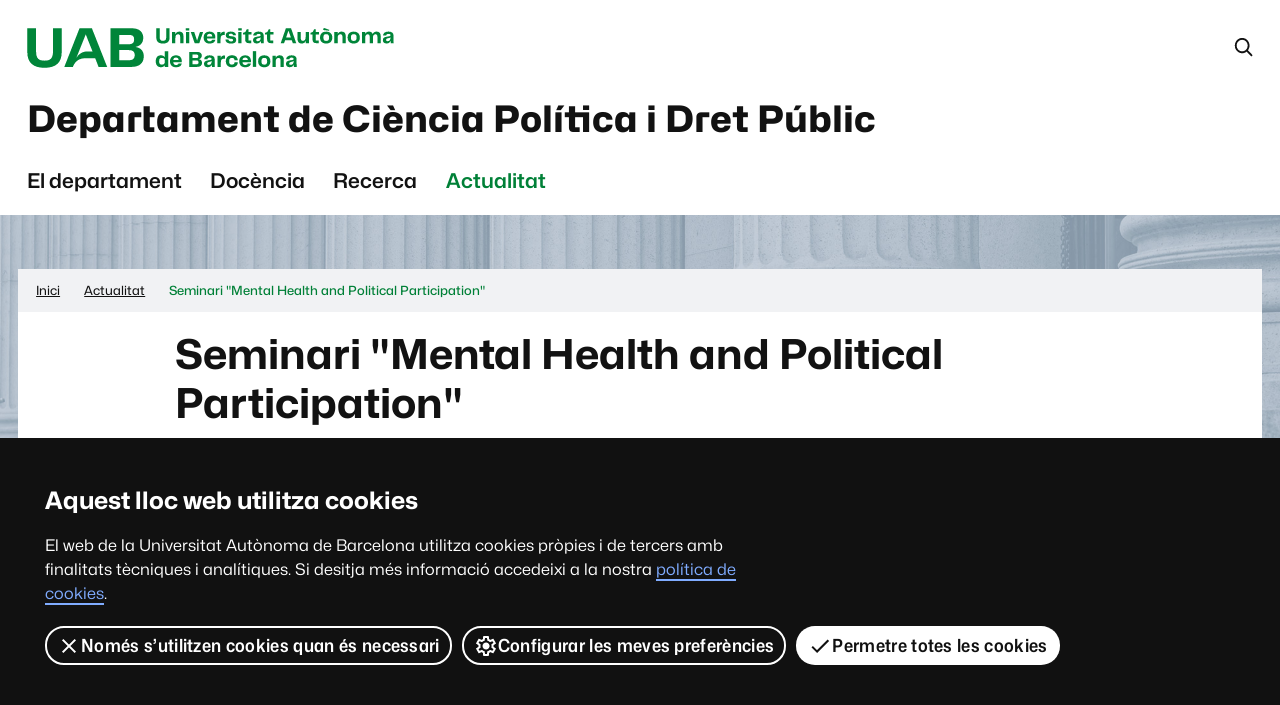

--- FILE ---
content_type: text/html;charset=utf-8
request_url: https://www.uab.cat/ca/ciencia-politica-dret-public/noticies/20221109/seminarilucabernardi
body_size: 5459
content:
<!DOCTYPE html>
		<html lang="ca">
			<head>
			
		<link rel="shortcut icon" href="/Xcelerate/WAI/img/simbol.png?v=4.0.0" /><link rel="preload" href="/Xcelerate/WAI/font/Mona-Sans.woff2" as="font" type="font/woff2" crossorigin>
    <link rel="preload" href="/Xcelerate/WAI/font/Hubot-Sans.woff2" as="font" type="font/woff2" crossorigin><link rel="stylesheet" href="/Xcelerate/WAI/css/sites/departament.css?v=4.0.0" /><link rel="stylesheet" href="/Xcelerate/WAI/css/vendor/owl/owl.carousel.min.css?v=4.0.0" /><noscript>
            <link rel="stylesheet" href="/Xcelerate/WAI/css/noscript.css?v=4.0.0" />
        </noscript><script src="https://code.jquery.com/jquery-3.4.1.slim.min.js" integrity="sha256-pasqAKBDmFT4eHoN2ndd6lN370kFiGUFyTiUHWhU7k8=" crossorigin="anonymous"></script><script defer="defer" src="/Xcelerate/WAI/js/utils.min.js?v=4.0.0"></script><script defer="defer" src="/Xcelerate/WAI/js/vendor/owl/owl.carousel.min.js?v=4.0.0"></script><script src="/Xcelerate/WAI/js/vendor/dimbox/dimbox.min.js"></script>
		<title>Seminari "Mental Health and Political Participation" - Departament de Ciència Política i Dret Públic - UAB Barcelona</title>
		<meta charset="UTF-8">
		<meta http-equiv="X-UA-Compatible" content="IE=edge" />
		<meta property="og:title" content="Seminari "Mental Health and Political Participation"" />
		<meta property="og:description" content="SeminariLucaBernardi" />
		<meta property="og:site_name" content="UAB Barcelona" />
		<meta property="og:image" content="https://www.uab.cat/ca/ciencia-politica-dret-public/img/grdec/grdec.jpg" />
		<meta property="og:url" content='https://www.uab.cat/ca/ciencia-politica-dret-public/noticies/20221109/seminarilucabernardi' />
		<meta name="description" content="SeminariLucaBernardi" />
		<meta name="author" content="UAB - Universitat Autònoma de Barcelona" />
		<meta name="robots" content='noindex,nofollow' />
		<meta name="pageid" content="1345873999509">
		<meta name="viewport" content="width=device-width, initial-scale=1" />
	
		<link rel="canonical" href="https://www.uab.cat/ca/ciencia-politica-dret-public/noticies/20221109/seminarilucabernardi">
		<link rel="alternate" hreflang="ca" href="https://www.uab.cat/ca/ciencia-politica-dret-public/noticies/20221109/seminarilucabernardi">
			<script>
				var dataLayer = window.dataLayer = window.dataLayer || [];
				dataLayer.push({
					'site':'Dep-CPDP',
					'language':'ca'
				});
			</script>

				<script type="text/javascript">
					(function(w,d,s,l,i){w[l]=w[l]||[];w[l].push({'gtm.start':
					new Date().getTime(),event:'gtm.js'});var f=d.getElementsByTagName(s)[0],
					j=d.createElement(s),dl=l!='dataLayer'?'&l='+l:'';j.async=true;j.src=
					'https://www.googletagmanager.com/gtm.js?id='+i+dl;f.parentNode.insertBefore(j,f);
					})(window,document,'script','dataLayer','GTM-PW3QBZ4');
				</script>
			</head>
			<body class="dep-cpdp">
				<header><div id="sr-kw-only"><a href="#contingut">Vés al contingut principal</a></div><div class="eina-cerca navegacio" role="search">
		<button type="button" id="eina-cerca-obre" aria-expanded="true" aria-controls="eina-cerca-form">
			<svg role="img" viewbox="0 0 24 24" class="icona cerca" aria-labelledby="icona-cerca-titol">
				<title id="icona-cerca-titol">Desplega el formulari de cerca</title>
				<use href='/Xcelerate/WAI/img/icones.svg#icona-cerca'></use>
			</svg>
		</button>
		<form id="eina-cerca-form" class="desplegable" method="get" action="https://www.uab.cat/cerca-ca.html" aria-hidden="true">
			<label class="sr-only" for="cercaweb">Cerca al web</label>
			<input id="cercaweb" type="text" placeholder='Cerca al web' title='Introdueix el text de cerca' name="query" accesskey="i" />
			<button class="boto" type="submit">Vés<svg focusable="false" aria-hidden="true" viewBox='0 0 24 24' class='icona ves'>
		
		<use href='/Xcelerate/WAI/img/icones.svg#icona-ves'></use>
	</svg>
	</button>
		</form>
	</div>			
	
	<div class="logo-uab">
		<a href="https://www.uab.cat">Universitat Autònoma de Barcelona</a>
	</div>
	<span class="titol-site"><a href="https://www.uab.cat/ca/ciencia-politica-dret-public">Departament de Ciència Política i Dret Públic</a></span><button id="nav-site-toggle" aria-expanded="false"><span class="sr-only">Menú</span><svg focusable="false" aria-hidden="true" viewBox='0 0 24 24' class='icona menu'>
		
		<use href='/Xcelerate/WAI/img/icones.svg#icona-menu'></use>
	</svg>
	
				
			</button><nav id="nav-site" class="navegacio" aria-label="Navegació del site Departament de Ciència Política i Dret Públic" >
					<ul id="nav-site-menu"><li><a href='https://www.uab.cat/ca/ciencia-politica-dret-public/departament' data-focus>El departament</a></li><li><a href='https://www.uab.cat/ca/ciencia-politica-dret-public/docencia' data-focus>Docència</a></li><li><a href='https://www.uab.cat/ca/ciencia-politica-dret-public/recerca' data-focus>Recerca</a></li><li><a href='https://www.uab.cat/ca/ciencia-politica-dret-public/noticies' data-focus>Actualitat</a></li></ul>
				</nav>
				</header><div class="capcal-baner" style="background-image: url('https://www.uab.cat/ca/ciencia-politica-dret-public/img/imatge-capcalera/capcal-dep--cpdp.jpg');"></div>
<div class="contingut-wrap container"><nav aria-label="Situació d'aquesta pàgina en el web" class="ruta"><span id="ruta-ellipsis-text" data-attribute='Mostra la ruta completa'></span><ol itemscope="itemscope" itemtype="https://schema.org/BreadcrumbList"><li itemprop="itemListElement" itemscope="itemscope" itemtype="http://schema.org/ListItem"><a itemprop="item" href="https://www.uab.cat/ca/ciencia-politica-dret-public"><span itemprop="name">Inici</span></a><meta itemprop="position" content="1">
											</li><li class='seccio' itemprop="itemListElement" itemscope="itemscope" itemtype="http://schema.org/ListItem"><a itemprop="item" href="https://www.uab.cat/ca/ciencia-politica-dret-public/noticies"><span itemprop="name">Actualitat</span></a>
												<meta itemprop="position" content="2"></li><li class="actiu" aria-current="page" itemprop="itemListElement" itemscope="itemscope" itemtype="http://schema.org/ListItem"><span itemprop="name">Seminari "Mental Health and Political Participation"</span><meta itemprop="position" content='3'> 
				</li></ol>
		</nav><script type="application/ld+json">
		{ 
			"@context": "https://schema.org",
			"@type": "NewsArticle",
			"mainEntityOfPage": {
				"@type": "Webpage",
				"@id": "https://www.uab.cat/ca/ciencia-politica-dret-public/noticies/20221109/seminarilucabernardi"
			},    
			"headline": "Seminari \"Mental Health and Political Participation\"",
			"description": "Luca Bernardi (University of Liverpool) presentarà: \"Mental Health and Political Participation\"",
			"image": [
					"https://www.uab.cat/ca/ciencia-politica-dret-public/img/grdec/grdec.jpg"
				],
			"datePublished": "2022-11-09T09:28+01:00",
			"dateModified": "2023-11-20T15:15+01:00",
			"url": "https://www.uab.cat/ca/ciencia-politica-dret-public/noticies/20221109/seminarilucabernardi",
			"articleSection": ["Divulgació"],
			"inLanguage": "ca",
			"author": {
				"@type": "CollegeOrUniversity",
				"name": "Universitat Aut&ograve;noma de Barcelona",
				"url": "https://www.uab.cat",
				"logo": "https://www.uab.cat/ca/uab/img/universitat-autonoma-barcelona/logo-xxss.png",
				"sameAs": [ 
					"https://www.linkedin.com/school/uabbarcelona",
					"https://www.facebook.com/uabbarcelona",
					"https://www.instagram.com/uabbarcelona/",
					"https://bsky.app/profile/uab.cat",
					"https://www.youtube.com/uabbarcelona",
					"https://t.me/uabbarcelona",
					"https://www.tiktok.com/@uabbarcelona"
				],
				"contactPoint": { 
					"@type": "ContactPoint",
					"telephone": "+34 - 93 581 1111",
					"contactType": "Customer service" 
				}
			},
			"publisher": {
				"@type": "CollegeOrUniversity",
				"name": "Universitat Aut&ograve;noma de Barcelona"
			}
		}
	</script><main id="contingut" class="detall">
			<article aria-labelledby="titol-pagina">
				<h1 id="titol-pagina" class="mida-variable llarg extra">
					Seminari "Mental Health and Political Participation"
				</h1>
				
				<div class="article-wrap">
					<div class="meta-wrap">
						<div class="meta">
							<div class="data">
								<span class="dia">
									09</span>
								<span class="mes">
									nov.</span>
								<span class="any">
									2022</span>
							</div>
								<div class="compartir">
								<a class="compartir-boto" id="compartir-bluesky" target="_blank" href="" onclick="compartir(this, 'bluesky');" role="button" >
        <svg focusable="false" aria-hidden="true" viewBox='0 0 24 24' class='icona bluesky'>
		
		<use href='/Xcelerate/WAI/img/icones.svg#icona-bluesky'></use>
	</svg>
	
	    <span class="sr-only">Compartir a  Bluesky</span>
    </a>

	<a class="compartir-boto facebook" target="_blank" href="" onclick="compartir(this, 'facebook');" role="button">
		<svg focusable="false" aria-hidden="true" viewBox='0 0 24 24' class='icona facebook'>
		
		<use href='/Xcelerate/WAI/img/icones.svg#icona-facebook'></use>
	</svg>
	
		<span class="sr-only">Compartir a  Facebook</span>
    </a>
	
	<a class="compartir-boto linkedin" target="_blank" href="" onclick="compartir(this, 'linkedin');" role="button">
		<svg focusable="false" aria-hidden="true" viewBox='0 0 24 24' class='icona linkedin'>
		
		<use href='/Xcelerate/WAI/img/icones.svg#icona-linkedin'></use>
	</svg>
	
		<span class="sr-only">Compartir a  LinkedIn</span>
    </a>

	<a class="whatsapp" target="_blank" href="" role="button" onclick="compartir(this, 'whatsapp');" >
		<svg focusable="false" aria-hidden="true" viewBox='0 0 24 24' class='icona whatsapp'>
		
		<use href='/Xcelerate/WAI/img/icones.svg#icona-whatsapp'></use>
	</svg>
	
		<span class="sr-only">Compartir per WhatsApp</span>
    </a>

	<a class="mail" href="" role="button" onclick="compartir(this, 'mail');" >
		<svg focusable="false" aria-hidden="true" viewBox='0 0 24 24' class='icona subscriure'>
		
		<use href='/Xcelerate/WAI/img/icones.svg#icona-subscriure'></use>
	</svg>
	
		<span class="sr-only">Compartir per e-mail</span>
	</a>

	<script type="text/javascript">
		function compartir(tag, rs){
			var url = encodeURIComponent(window.location.href);
			var titulo = encodeURIComponent("Seminari Mental Health and Political Participation");
			var nomUAB = encodeURIComponent('Universitat Autònoma de Barcelona');
			
			if (rs == "bluesky"){
				tag.href = "https://bsky.app/intent/compose?text=" + titulo + " " + url;
			}
			else if (rs == "facebook"){
				tag.href = "https://www.facebook.com/sharer/sharer.php?u=" + url;
			}
			else if (rs == "linkedin"){
				tag.href = "https://www.linkedin.com/shareArticle?mini=true&url=" + url + "&title=" + titulo + "&source=" + nomUAB;
			}
			else if (rs == "whatsapp"){
				tag.href = "https://api.whatsapp.com/send?text=" + titulo + ":" + url;
			}
			else if (rs == "mail"){
				tag.href = "mailto:?Subject=" + titulo + "&body=" + url;
			}
		}
	</script>
							</div>
						</div>	
					</div>
					<div class="text-wrap">
						<div class="cos-text">
							<div class="entradeta">
								<p>Luca Bernardi (University of Liverpool) presentar&agrave;: &quot;Mental Health and Political Participation&quot;</p>

							</div>
<figure><img src="https://www.uab.cat/ca/ciencia-politica-dret-public/img/grdec/grdec.jpg" alt="GRDEC" class="img-fluid">
					</figure>
<p><p>dimarts 15 de novembre tindr&agrave; lloc una nova sessi&oacute; del Seminari del Grup de Recerca en Democr&agrave;cia, Eleccions i Ciutadania.</p>

<p>Luca Bernardi (University of Liverpool) presentar&agrave;: &quot;Mental Health and Political Participation&quot;</p>

<p>El seminari tindr&agrave; lloc a les 13:00h a la Sala de Juntes de la Facultat de Ci&egrave;ncies Pol&iacute;tiques i Sociologia de la UAB i tothom hi est&agrave; convidat.</p>
</p>
						</div><section class="peu categories">
								<h2>Dins de:</h2>
								<ul class="etiquetes"><li class="tema">
									<a href="https://www.uab.cat/ca/ciencia-politica-dret-public/noticies?categoria=divulgacio">Divulgació</a>
							</li></ul>
							</section>
					</div>
				</div>
			</article>
		</main>
	</div><nav id="mapa" aria-labelledby="mapa-titol">
				<h2 id="mapa-titol" class="sr-only">
					Mapa del web
				</h2>
			<div class="container"><ul><li>
									<a class="titol" href='https://www.uab.cat/ca/ciencia-politica-dret-public'>Inici</a>
								</li><li><button type="button" id="mapa-seccio-1-boto" class="desktop-mostra" aria-expanded="true" aria-controls="mapa-seccio-1" disabled="">
															<span class="titol">
																El departament
																
																								
																<svg focusable="false" aria-hidden="true" viewBox='0 0 24 24' class='icona dropdown'>
		
		<use href='/Xcelerate/WAI/img/icones.svg#icona-dropdown'></use>
	</svg>
			
															</span>
														</button><ul id="mapa-seccio-1" class="desplegable desktop-mostra-contingut" aria-hidden="true"><li>
																	<a href='https://www.uab.cat/ca/ciencia-politica-dret-public/departament'>El departament (visió general)</a>
																</li><li>
																					<a href='https://www.uab.cat/ca/ciencia-politica-dret-public/organitzacio'>Organització</a>
																				</li><li>
																					<a href='https://www.uab.cat/ca/ciencia-politica-dret-public/reglament'>Reglament</a>
																				</li><li>
																					<a href='https://www.uab.cat/ca/ciencia-politica-dret-public/personal'>Personal</a>
																				</li><li>
																					<a href='https://www.uab.cat/ca/ciencia-politica-dret-public/unitats'>Unitats</a>
																				</li><li>
																					<a href='https://www.uab.cat/ca/ciencia-politica-dret-public/contacte'>Contacte</a>
																				</li></ul></li><li><button type="button" id="mapa-seccio-2-boto" class="desktop-mostra" aria-expanded="true" aria-controls="mapa-seccio-2" disabled="">
															<span class="titol">
																Docència
																
																								
																<svg focusable="false" aria-hidden="true" viewBox='0 0 24 24' class='icona dropdown'>
		
		<use href='/Xcelerate/WAI/img/icones.svg#icona-dropdown'></use>
	</svg>
			
															</span>
														</button><ul id="mapa-seccio-2" class="desplegable desktop-mostra-contingut" aria-hidden="true"><li>
																	<a href='https://www.uab.cat/ca/ciencia-politica-dret-public/docencia'>Docència (visió general)</a>
																</li><li>
																					<a href='https://www.uab.cat/ca/ciencia-politica-dret-public/graus'>Graus</a>
																				</li><li>
																					<a href='https://www.uab.cat/ca/ciencia-politica-dret-public/masters-postgraus'>Màsters i postgraus</a>
																				</li><li>
																					<a href='https://www.uab.cat/ca/ciencia-politica-dret-public/doctorats'>Doctorats</a>
																				</li></ul></li><li><button type="button" id="mapa-seccio-3-boto" class="desktop-mostra" aria-expanded="true" aria-controls="mapa-seccio-3" disabled="">
															<span class="titol">
																Recerca
																
																								
																<svg focusable="false" aria-hidden="true" viewBox='0 0 24 24' class='icona dropdown'>
		
		<use href='/Xcelerate/WAI/img/icones.svg#icona-dropdown'></use>
	</svg>
			
															</span>
														</button><ul id="mapa-seccio-3" class="desplegable desktop-mostra-contingut" aria-hidden="true"><li>
																	<a href='https://www.uab.cat/ca/ciencia-politica-dret-public/recerca'>Recerca (visió general)</a>
																</li><li>
																					<a href='https://www.uab.cat/ca/ciencia-politica-dret-public/grups-recerca'>Grups de recerca </a>
																				</li><li>
																					<a href='https://www.uab.cat/ca/ciencia-politica-dret-public/projectes'>Projectes</a>
																				</li><li>
																					<a href='https://www.uab.cat/ca/ciencia-politica-dret-public/produccio-cientifica'>Producció científica</a>
																				</li><li>
																					<a href='https://www.uab.cat/ca/ciencia-politica-dret-public/tesis'>Tesis</a>
																				</li></ul></li><li><a class="titol" href='https://www.uab.cat/ca/ciencia-politica-dret-public/noticies'>Actualitat</a></li></ul></div>
		</nav>
			<footer>
				<button id="js-torna" class="torna-dalt amaga">
					<svg focusable="false" aria-hidden="true" viewBox='0 0 24 24' class='icona puja'>
		
		<use href='/Xcelerate/WAI/img/icones.svg#icona-puja'></use>
	</svg>
	<span class="sr-only">Torna a dalt</span></button>

				<div class="container"><h2 class="sr-only">Contacte i informació legal</h2>
					<div class="row"><div class="contacte-site col-md-6 col-lg-4">
									<h3>
										Contacte
									</h3>

										<address>
													<p>
															<strong>
																Departament de Ciència Política i Dret Públic
															</strong>
													</p>
												<p>
															Edifici B
															<br/>
															Campus UAB - Carrer de Fortuna s/n - Facultat de Polítiques i Sociologia
															<br/>
															08193 Bellaterra (Cerdanyola del Vallès)
															<br/>
												</p>

											<p><br/>Tel: +34  93 581 33 11<br/>Fax: +34 93 581 24 39
											</p><p><svg focusable="false" aria-hidden="true" viewBox='0 0 24 24' class='icona email'>
		
		<use href='/Xcelerate/WAI/img/icones.svg#icona-email'></use>
	</svg>
															
														<a href="mailto:d.c.politica@uab.cat">
															d.c.politica@uab.cat
														</a>
														</p>

										</address></div>


									<div class="xarxes-socials col-md-6 col-lg-4">
											<h3>
												Segueix-nos a les xarxes socials
											</h3>
											<ul>
													<li>
<svg focusable="false" aria-hidden="true" viewBox='0 0 24 24' class='icona twitter'>
		
		<use href='/Xcelerate/WAI/img/icones.svg#icona-twitter'></use>
	</svg>
	<a href="//twitter.com/PolitiquesUAB" target="_blank" >
				Twitter Facultat de Ciències Polítiques <span class="sr-only">Aquest enllaç s'obre en una finestra nova</span>
			</a>

													</li>
													<li>
<svg focusable="false" aria-hidden="true" viewBox='0 0 24 24' class='icona twitter'>
		
		<use href='/Xcelerate/WAI/img/icones.svg#icona-twitter'></use>
	</svg>
	<a href="//twitter.com/Dret_UAB" target="_blank" >
				Twitter Facultat de Dret <span class="sr-only">Aquest enllaç s'obre en una finestra nova</span>
			</a>

													</li>
											</ul></div>

								<div class="legal col-lg-4">
									<h3>
										Sobre el web
									</h3>
									<div class="row">
										<div class="col-sm-5 col-md-12">
											<div class="logo">
													<span class="sr-only">
														Universitat Autònoma de Barcelona
													</span>											
											</div>
										</div>
										<nav class="col-sm-7 col-md-12" aria-label='Informació tècnica i legal'> 
											<ul>
													<li>
<a href="https://www.uab.cat/web/la-uab/itineraris/avis-legal-1345668257191.html" target="_blank" >
				Avís legal <span class="sr-only">Aquest enllaç s'obre en una finestra nova</span>
			</a>

													</li>
													<li>
<a href="https://www.uab.cat/web/la-uab/itineraris/proteccio-de-dades-1345668257177.html" target="_blank" >
				Protecció de dades <span class="sr-only">Aquest enllaç s'obre en una finestra nova</span>
			</a>

													</li>
													<li>
<a href="https://www.uab.cat/web/la-uab/itineraris/sobre-el-web-1345668257169.html" target="_blank" >
				Sobre el web <span class="sr-only">Aquest enllaç s'obre en una finestra nova</span>
			</a>

													</li>
													<li>
<a href="https://www.uab.cat/web/la-uab/itineraris/accessibilitat-web-1345799763683.html" target="_blank" >
				Accessibilitat web <span class="sr-only">Aquest enllaç s'obre en una finestra nova</span>
			</a>

													</li>
										
											</ul>
												<p>La UAB &eacute;s una universitat jove, p&uacute;blica i capdavantera. L&iacute;der als r&agrave;nquings internacionals i referent en recerca. Barcelonina, catalana i internacional. Una universitat transformadora, solid&agrave;ria, diversa i igualit&agrave;ria, sostenible i saludable, participativa i cultural. I una universitat de campus, amb les facultats i les escoles, els instituts de recerca i els serveis en un entorn natural on viure experi&egrave;ncies &uacute;niques.</p>
<p>&copy; 2026 Universitat Autònoma de Barcelona</p>
										</nav>
									</div>
								</div>

					</div>
				</div>
			</footer>
			<script>
				window.onload = function() {			
					const collection = document.getElementsByTagName("iframe");
					for (let i = 0; i < collection.length; i++) {
					  if (collection[i].width == 0 && collection[i].height == 0) {
						if (!collection[i].hasAttribute("src")) {
							collection[i].setAttribute('aria-hidden', 'true');
							collection[i].setAttribute('tabindex', '-1');
							collection[i].setAttribute('role', 'presentation');
							collection[i].setAttribute('title', 'presentation');
							}
						}
					}
				};
			</script>
			
			
				
			</body>
		</html>

--- FILE ---
content_type: application/javascript
request_url: https://www.uab.cat/Xcelerate/WAI/js/vendor/dimbox/dimbox.min.js
body_size: 3276
content:
const mediateca=function(){"use strict";let e,t,a,n,i,c,r,o,s,d,l,u,m={imageTemplate:'\n\t\t<div class="{{class}}">\n            <img src="{{src}}" class="mediateca-imatge" alt="{{alt}}" />\n\t\t</div>\n        ',videoTemplate:'\n        <div class="{{class}}">\n            <video src="{{src}}" class="mediateca-video" title="{{alt}}" aria-describedby="{{transcripcioId}}"{{lang}}>{{tracks}}</video>\n        </div>\n        ',audioTemplate:'\n        <div class="{{class}}">\n            <audio src="{{src}}" class="mediateca-audio" title="{{alt}}" aria-describedby="{{transcripcioId}}"></audio>\n        </div>\n        ',iframeTemplate:'\n\t\t<div class="{{class}}">\n            <iframe src="{{src}}" class="mediateca-iframe" title="{{alt}} (video)"></iframe>\n\t\t</div>\n        ',figureTemplate:'\n        <figure>\n            {{media}}\n            <figcaption class="mediateca-llegenda">{{llegenda}}</figcaption>\n        </figure>\n        {{transcripcio}}\n        ',iframeRatio:"16x9",sequenceTemplate:'<span class="mediateca-sequencia-actual">{{current}}</span> / <span class="mediateca-sequencia-total">{{total}}</span>',svgCloseButton:'<svg xmlns="http://www.w3.org/2000/svg" height="48" viewBox="0 96 960 960" width="48"><path d="m249 873-66-66 231-231-231-231 66-66 231 231 231-231 66 66-231 231 231 231-66 66-231-231-231 231Z"/></svg>',svgPrevNextButton:'<svg xmlns="http://www.w3.org/2000/svg" height="48" viewBox="0 96 960 960" width="48"><path d="m304 998-80-81 343-343-343-343 80-81 424 424-424 424Z"/></svg>',selector:"a[data-mediateca]",closeOnOverlayClick:!0,onAfterClose:null,onAfterInit:null,onAfterOpen:null,onAfterUpdateContent:null,onBeforeClose:null,onBeforeInit:null,onBeforeOpen:null,onBeforeUpdateContent:null,onContentLoaded:null,videoControls:!0,xhrResponseType:"json"},f=["image","video","audio","iframe"];function p(e){e.preventDefault(),v(this)}function v(d){if(c=null,r=null,o=null,s=0,l=0,N("onBeforeOpen"),r=d,o=B(r),t=document.createElement("div"),a=document.createElement("div"),n=document.createElement("div"),i=document.createElement("button"),t.setAttribute("id","mediateca-modal"),t.className="mediateca-contenidor",t.setAttribute("role","dialog"),t.setAttribute("aria-modal","true"),t.setAttribute("tabindex","-1"),n.className="mediateca-carrega",a.className="mediateca-contingut",i.className="mediateca-boto-tanca",i.innerHTML=m.svgCloseButton,g(),""!==r.dataset.mediateca){document.querySelectorAll('[data-mediateca="'+r.dataset.mediateca+'"]').length>1&&(!function(a){let n=document.createElement("button"),i=document.createElement("button"),r=Array.prototype.slice.call(e);c=r.filter((e=>e.dataset.mediateca==a)),n.className="mediateca-boto-enrere",i.className="mediateca-boto-endavant",n.innerHTML=m.svgPrevNextButton,i.innerHTML=m.svgPrevNextButton,n.addEventListener("click",C),i.addEventListener("click",q),t.appendChild(n),t.appendChild(i)}(r.dataset.mediateca),function(){let e=document.createElement("div");e.className="mediateca-sequencia",e.innerHTML=m.sequenceTemplate,e.querySelector(".mediateca-sequencia-actual").textContent=O()+1,e.querySelector(".mediateca-sequencia-total").textContent=c.length,t.appendChild(e)}(),window.addEventListener("keydown",A),window.addEventListener("touchstart",S),window.addEventListener("touchend",x),t.classList.add("mediateca-galeria"))}t.appendChild(n),t.appendChild(i),t.appendChild(a),i.addEventListener("click",M),t.addEventListener("click",k),document.body.appendChild(t),setTimeout((function(){if(t.classList.add("mostra"),document.documentElement.scrollHeight>document.documentElement.clientHeight){let e=window.innerWidth-document.body.clientWidth,t=window.getComputedStyle(document.documentElement,null).getPropertyValue("padding-right");document.documentElement.classList.add("mediateca-noscroll"),document.documentElement.style.paddingRight=parseInt(t)+e+"px"}N("onAfterOpen")}),50);const u='button, [href], video, audio, input, select, textarea, [tabindex]:not([tabindex="-1"])',f=document.querySelector("#mediateca-modal"),p=f.querySelectorAll(u)[0],v=f.querySelectorAll(u),h=v[v.length-1];document.addEventListener("keydown",(function(e){("Tab"===e.key||9===e.keyCode)&&(e.shiftKey?document.activeElement===p&&(h.focus(),e.preventDefault()):document.activeElement===h&&(p.focus(),e.preventDefault()))})),p.focus()}function g(){N("onBeforeUpdateContent"),"image"==o?function(){let e=m.imageTemplate;e=e.replace("{{class}}","mediateca-figure").replace("{{src}}",r.href),e=y(e),e=L(e),a.innerHTML=e,a.querySelector("img").addEventListener("load",w)}():"video"==o?async function(){let e="",t="";if(r.dataset.transcripcio){t=r.dataset.transcripcio.replace("#","");const a=document.querySelector(r.dataset.transcripcio);if(a){const t=a.cloneNode(!0);t.removeAttribute("hidden"),e=`\n                <div class="mediateca-transcripcio">\n                    ${t.outerHTML}\n                </div>`}}const n=r.dataset.lang?` lang="${r.dataset.lang}"`:"";let i=m.videoTemplate.replace("{{class}}","mediateca-video-contenidor").replace("{{src}}",r.href).replace("{{lang}}",n).replace("{{transcripcioId}}",t);i=y(i);const c=r.dataset.tracks?await async function(e){const t=JSON.parse(e);return(await Promise.all(t.map((async({src:e,label:t,srclang:a})=>({src:await h(e),label:t,srclang:a}))))).map((e=>`<track src="${e.src}" label="${e.label}" kind="subtitles" srclang="${e.srclang}">`)).join("")}(r.dataset.tracks):"";i=i.replace("{{tracks}}",c),i=L(i,e),a.innerHTML=i;const o=a.querySelector("video");o.addEventListener("canplay",w),o.setAttribute("playsinline",""),m.videoControls&&o.setAttribute("controls","")}():"iframe"==o?function(){let e=m.iframeTemplate;e=e.replace("{{class}}","mediateca-iframe-contenidor").replace("{{src}}",r.href),e=y(e),e=L(e),a.innerHTML=e,function(e){if(a.querySelector(e)){let t=m.iframeRatio;r.dataset.mediatecaRatio&&(t=r.dataset.mediatecaRatio),a.querySelector(e).classList.add("ratio-"+t)}}("iframe"),a.querySelector("iframe").addEventListener("load",w)}():"audio"==o&&function(){let e="",t="";if(r.dataset.transcripcio){t=r.dataset.transcripcio.replace("#","");const a=document.querySelector(r.dataset.transcripcio);if(a){const t=a.cloneNode(!0);t.removeAttribute("hidden"),e=`\n                <div class="mediateca-transcripcio">\n                    ${t.outerHTML}\n                </div>`}}let n=m.audioTemplate.replace("{{class}}","mediateca-audio-contenidor").replace("{{src}}",r.href).replace("{{transcripcioId}}",t);n=y(n),n=L(n,e),a.innerHTML=n;const i=a.querySelector("audio");i.addEventListener("canplay",w),m.videoControls&&i.setAttribute("controls","");i.setAttribute("playsinline","")}(),function(){let e=t.querySelector(".mediateca-sequencia-actual");e&&(e.textContent=O()+1)}(),N("onAfterUpdateContent")}async function h(e){try{const t=await fetch(e),a=await t.text(),n=window.convertSrtToVtt(a),i=new Blob([n],{type:"text/vtt"});return URL.createObjectURL(i)}catch(t){return console.error("Error converting SRT to VTT:",t),e}}function y(e){if(r.querySelector("img")){let t=r.querySelector("img").alt;e=t?e.replace("{{alt}}",t):e.replace("{{alt}}","")}else e=e.replace("{{alt}}","");return e}function L(e,t=""){if(r.dataset.mediatecaLlegenda){let a=m.figureTemplate;return a=a.replace("{{media}}",e).replace("{{llegenda}}",r.dataset.mediatecaLlegenda).replace("{{transcripcio}}",t||""),a}return e+(t||"")}function w(){t.classList.add("mediateca-carregat"),N("onContentLoaded")}function b(e){c&&(1===e?(a.addEventListener("transitionend",E),a.classList.add("transicio-esq")):(a.addEventListener("transitionend",T),a.classList.add("transicio-dre")))}function E(){let e=O()+1;e=H(e),a.classList.remove("transicio-esq"),a.classList.remove("transicio-dre"),a.removeEventListener("transitionend",E),r=c[e],o=B(r),t.classList.remove("mediateca-carregat"),g()}function T(){let e=O()-1;e=H(e),a.classList.remove("transicio-esq"),a.classList.remove("transicio-dre"),a.removeEventListener("transitionend",T),r=c[e],o=B(r),t.classList.remove("mediateca-carregat"),g()}function C(){return b(-1)}function q(){return b(1)}function A(e){switch(e.key){case"ArrowLeft":C();break;case"ArrowRight":q();break;case"Escape":M()}}function S(e){s=e.changedTouches[0].screenX,d=e.changedTouches[0].screenY}function x(e){l=e.changedTouches[0].screenX,u=e.changedTouches[0].screenY,Math.abs(s-l)>Math.abs(d-u)&&(l<s&&q(),l>s&&C())}function k(e){let a=["mediateca-contenidor","mediateca-figure","mediateca-video-contenidor","mediateca-audio-contenidor","mediateca-imatge","mediateca-iframe-contenidor"],n=!1;for(let i in a)if(e.target.classList.contains(a[i])){if("mediateca-imatge"!==a[i]){n=!0;break}if(!t.classList.contains("mediateca-carregat")){n=!0;break}}n&&m.closeOnOverlayClick&&M()}function B(e){return e.dataset.mediatecaType?-1!==f.indexOf(e.dataset.mediatecaType)?e.dataset.mediatecaType:(console.error("Invalid value for attribute data-mediateca-type"),R(e)):R(e)}function R(e){if(function(e){const t=new URL(e);return t.search="",/\.(jpg|jpeg|jfif|pjpeg|pjp|png|apng|webp|avif|gif|svg)$/.test(t.toString())}(e.href))return"image";if(function(e){const t=new URL(e);return t.search="",/\.(mp4|ogg|ogv|webm)$/.test(t.toString())}(e.href))return"video";if(function(e){const t=new URL(e);return t.search="",/\.(mp3|wav|aiff|aac|ogg|wma)$/.test(t.toString())}(e.href))return"audio";if(function(e){try{return new URL(e),!0}catch(e){return!1}}(e.href))return"iframe";throw new Error("Unable to autodetect type")}function M(){N("onBeforeClose"),window.removeEventListener("keydown",A),window.removeEventListener("touchstart",S),window.removeEventListener("touchend",x),t.classList.remove("mostra"),setTimeout((function(){document.body.removeChild(t),document.documentElement.classList.remove("mediateca-noscroll"),document.documentElement.style.paddingRight="",N("onAfterClose")}),500)}function N(e){if("function"==typeof m[e])return m[e]()}function O(){if(Array.isArray(c))for(let e in c)if(c[e]==r)return parseInt(e);return null}function H(e){return-1==e?c.length-1:e==c.length?0:e}return window.addEventListener("DOMContentLoaded",(function(){N("onBeforeInit"),e=document.querySelectorAll(m.selector);for(let t=0;t<e.length;t++)e[t].addEventListener("click",p);N("onAfterInit")})),{close:M,next:q,open:v,previous:C,setConfig:function(e){Object.assign(m,e)}}}();"object"==typeof module&&"object"==typeof module.exports?module.exports=exports=mediateca:"function"==typeof define&&define.amd&&define((function(){return mediateca}));